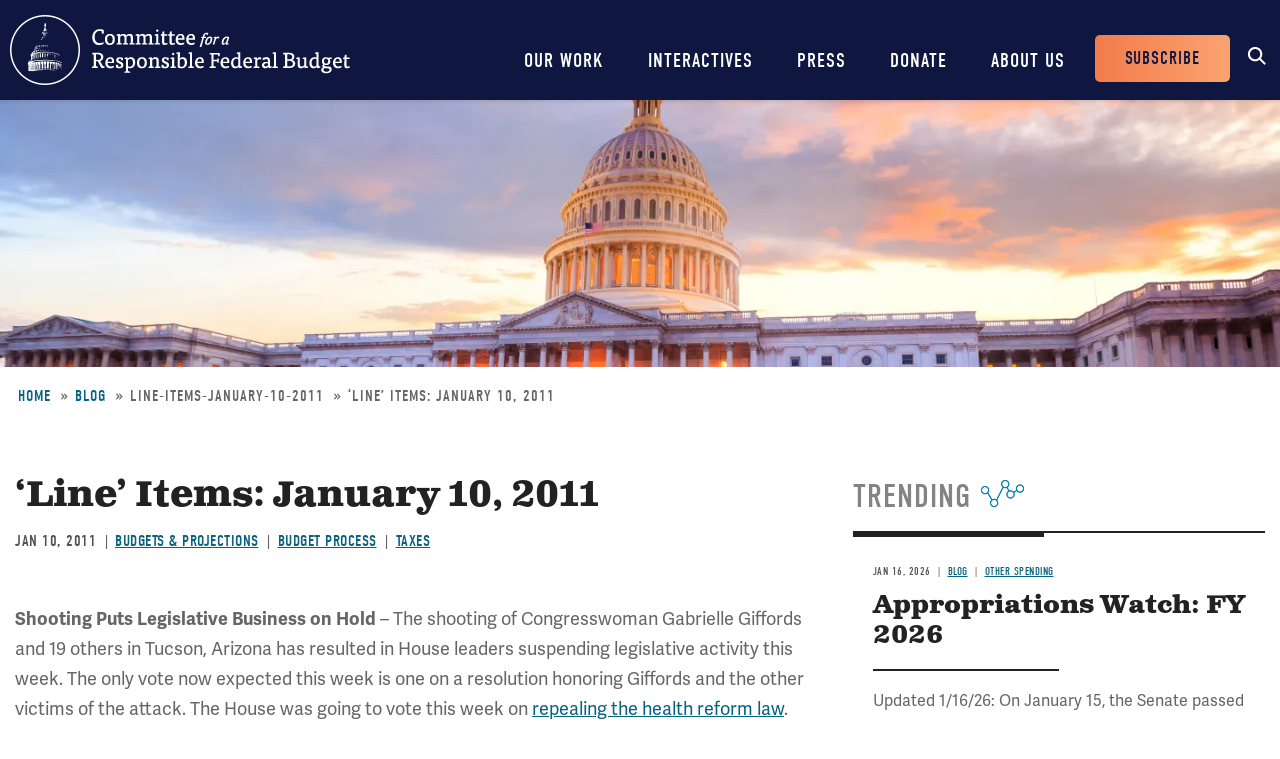

--- FILE ---
content_type: text/html; charset=UTF-8
request_url: https://www.crfb.org/blogs/line-items-january-10-2011
body_size: 11093
content:
<!DOCTYPE html>
<html lang="en" dir="ltr" prefix="og: https://ogp.me/ns#">
  <head>
    <meta charset="utf-8" />
<meta name="description" content="2011-01-10-Shooting Puts Legislative Business on Hold – The shooting of Congresswoman Gabrielle Giffords and 19 others in Tucson, Arizona has resulted in House leaders suspending legisl" />
<link rel="canonical" href="https://www.crfb.org/blogs/line-items-january-10-2011" />
<meta property="og:site_name" content="Committee for a Responsible Federal Budget" />
<meta property="og:type" content="website" />
<meta property="og:url" content="https://www.crfb.org/blogs/line-items-january-10-2011" />
<meta property="og:title" content="‘Line’ Items: January 10, 2011 | Committee for a Responsible Federal Budget" />
<meta property="og:description" content="2011-01-10-Shooting Puts Legislative Business on Hold – The shooting of Congresswoman Gabrielle Giffords and 19 others in Tucson, Arizona has resulted in House leaders suspending legisl" />
<meta property="og:image" content="https://www.crfb.org/sites/default/files/images/crfb-og.jpeg" />
<meta name="Generator" content="Drupal 10 (https://www.drupal.org)" />
<meta name="MobileOptimized" content="width" />
<meta name="HandheldFriendly" content="true" />
<meta name="viewport" content="width=device-width, initial-scale=1.0" />
<script type="application/ld+json">{
    "@context": "https://schema.org",
    "@graph": [
        {
            "@type": "NewsArticle",
            "@id": "https://www.crfb.org/blogs/line-items-january-10-2011",
            "headline": "‘Line’ Items: January 10, 2011-2011-01-10",
            "name": "‘Line’ Items: January 10, 2011-2011-01-10",
            "description": "2011-01-10-Shooting Puts Legislative Business on Hold – The shooting of Congresswoman Gabrielle Giffords and 19 others in Tucson, Arizona has resulted in House leaders suspending legisl",
            "datePublished": "2011-01-09T19:00:00-0500",
            "dateModified": "2011-01-09T19:00:00-0500",
            "isAccessibleForFree": "True",
            "author": {
                "@type": "Organization",
                "@id": "https://www.crfb.org/",
                "name": "Committee for a Responsible Federal Budget",
                "url": "https://www.crfb.org/",
                "logo": {
                    "@type": "ImageObject",
                    "url": "https://www.crfb.org/sites/default/files/images/crfb-og.jpeg"
                }
            },
            "publisher": {
                "@type": "Organization",
                "@id": "https://www.crfb.org/",
                "name": "Committee for a Responsible Federal Budget",
                "url": "https://www.crfb.org/",
                "logo": {
                    "@type": "ImageObject",
                    "url": "https://www.crfb.org/sites/default/files/images/crfb-og.jpeg"
                }
            },
            "mainEntityOfPage": "https://www.crfb.org/blogs/line-items-january-10-2011"
        },
        {
            "@type": "Organization",
            "@id": "https://www.crfb.org/",
            "name": "Committee for a Responsible Federal Budget",
            "url": "https://www.crfb.org/",
            "logo": {
                "@type": "ImageObject",
                "url": "https://www.crfb.org/sites/default/files/images/crfb-og.jpeg"
            }
        },
        {
            "@id": "https://www.crfb.org/blogs/line-items-january-10-2011",
            "description": "2011-01-10-Shooting Puts Legislative Business on Hold – The shooting of Congresswoman Gabrielle Giffords and 19 others in Tucson, Arizona has resulted in House leaders suspending legisl",
            "author": {
                "@type": "Organization",
                "@id": "https://www.crfb.org/",
                "name": "Committee for a Responsible Federal Budget",
                "url": "https://www.crfb.org/",
                "logo": {
                    "@type": "ImageObject",
                    "url": "https://www.crfb.org/sites/default/files/images/crfb-og.jpeg"
                }
            },
            "publisher": {
                "@type": "Organization",
                "@id": "https://www.crfb.org/",
                "name": "Committee for a Responsible Federal Budget",
                "url": "https://www.crfb.org/",
                "logo": {
                    "@type": "ImageObject",
                    "url": "https://www.crfb.org/sites/default/files/images/crfb-og.jpeg"
                }
            },
            "isAccessibleForFree": "True"
        },
        {
            "@type": "WebSite",
            "@id": "https://www.crfb.org/",
            "name": "Committee for a Responsible Federal Budget",
            "url": "https://www.crfb.org/",
            "potentialAction": {
                "@type": "SearchAction",
                "target": {
                    "@type": "EntryPoint",
                    "urlTemplate": "https://www.crfb.org//search?s={search_term_string}",
                    "inLanguage": "en-US"
                },
                "query": "https://www.crfb.org//search?s={search_term_string}",
                "query-input": "required name=search_term_string"
            },
            "publisher": {
                "@type": "Organization",
                "@id": "https://www.crfb.org/",
                "name": "Committee for a Responsible Federal Budget",
                "url": "https://www.crfb.org/",
                "logo": {
                    "@type": "ImageObject",
                    "url": "https://www.crfb.org/sites/default/files/images/crfb-og.jpeg"
                }
            }
        }
    ]
}</script>
<link rel="icon" href="/themes/custom/crfb/favicon.ico" type="image/vnd.microsoft.icon" />

    <meta http-equiv="x-ua-compatible" content="ie=edge">
    <link rel="apple-touch-icon" href="https://www.crfb.org/themes/custom/crfb/img/apple-touch-icon.png">

    <title>‘Line’ Items: January 10, 2011-2011-01-10</title>

    <meta name="viewport" content="width=device-width, initial-scale=1">

    <link rel="stylesheet" media="all" href="/sites/default/files/css/css_L6RRyzDytziQFzaYqLi6kQIO4_m5p0x8paLcrlaC6RY.css?delta=0&amp;language=en&amp;theme=crfb&amp;include=eJxdjUkOwzAMAz9kRE8KvLCFENkqJDup-_ruQNELMeQcmDcU7mort4LWk2je6IdDlug-KUXHlyvc4xkeshqoqdUofHtoOyXyPuWpZoIduqOtPriD_oeAaxduGxUblyjLpwaf3lHffzvjcHrlUrUMwR3RD0VA" />
<link rel="stylesheet" media="all" href="/sites/default/files/css/css_IW6YfYJPqcwWiF4ZTyGK9alTtQkVKSfeesKqVQuOMac.css?delta=1&amp;language=en&amp;theme=crfb&amp;include=eJxdjUkOwzAMAz9kRE8KvLCFENkqJDup-_ruQNELMeQcmDcU7mort4LWk2je6IdDlug-KUXHlyvc4xkeshqoqdUofHtoOyXyPuWpZoIduqOtPriD_oeAaxduGxUblyjLpwaf3lHffzvjcHrlUrUMwR3RD0VA" />

    <script src="/sites/default/files/js/js_Wfho6YCIj5BZwXarDmClh0HPYW-mgLkVMRrzgFW_XOw.js?scope=header&amp;delta=0&amp;language=en&amp;theme=crfb&amp;include=eJxLLkpL0i9OLsosKCnWSS6PL05NLErO0Iez4nMyk3RSK0pyMvOy9VOKSgsSc_SgXAC0DBcz"></script>


          <!-- Google Tag Manager -->
      <script>(function(w,d,s,l,i){w[l]=w[l]||[];w[l].push({'gtm.start':
            new Date().getTime(),event:'gtm.js'});var f=d.getElementsByTagName(s)[0],
          j=d.createElement(s),dl=l!='dataLayer'?'&l='+l:'';j.async=true;j.src=
          'https://www.googletagmanager.com/gtm.js?id='+i+dl;f.parentNode.insertBefore(j,f);
        })(window,document,'script','dataLayer','GTM-KTB8FBW');</script>
      <!-- End Google Tag Manager -->
      </head>
  <body class="not-front path-node page-node-4011 alias-blogs-line-items-january-10-2011 page-node-type-blog">
          <!-- Google Tag Manager (noscript) -->
      <noscript><iframe src="https://www.googletagmanager.com/ns.html?id=GTM-KTB8FBW" height="0" width="0" style="display:none;visibility:hidden"></iframe></noscript>
      <!-- End Google Tag Manager (noscript) -->
    
        <a href="#main_content" class="skip-link visually-hidden focusable">Skip to main content</a>

    
      <div class="dialog-off-canvas-main-canvas" data-off-canvas-main-canvas>
    


<header class="site-header">



  <div class="wrap">
    <h2 class="logo"><a href="https://www.crfb.org/">Committee for a Responsible Federal Budget</a></h2>

    <a href="#site-navigation" class="menu-toggle"><span>Menu</span></a>

    <div class="site-navigation" id="site-navigation">
      <div class="site-navigation--wrap">
        <div class="main-navigation">
            <nav role="navigation" aria-labelledby="block-mainnavigation-menu" id="block-mainnavigation">
            
  <h2 class="visually-hidden" id="block-mainnavigation-menu">Main navigation</h2>
  

        

              <ul region="site_header" class="menu-main">
                    <li class="menu-item has-children">
        <a href="/issue-areas" data-drupal-link-system-path="node/190">Our Work</a>
                  <span class="expander"></span>
                        <div class="menu-level-wrapper level-1">
        <ul class="menu">
                    <li class="menu-item has-children">
        <a href="/issue-areas" data-drupal-link-system-path="node/190">Issues</a>
                  <span class="expander"></span>
                        <div class="menu-level-wrapper level-2">
        <ul class="menu">
                    <li class="menu-item">
        <a href="/issue-area/budgets-projections" data-drupal-link-system-path="taxonomy/term/38">Budget &amp; Projections</a>
              </li>
                <li class="menu-item">
        <a href="/issue-area/health-care" data-drupal-link-system-path="taxonomy/term/63">Health Care</a>
              </li>
                <li class="menu-item">
        <a href="/issue-area/social-security" data-drupal-link-system-path="taxonomy/term/64">Social Security</a>
              </li>
                <li class="menu-item">
        <a href="/issue-area/other-spending" data-drupal-link-system-path="taxonomy/term/65">Other Spending</a>
              </li>
                <li class="menu-item">
        <a href="/issue-area/taxes" data-drupal-link-system-path="taxonomy/term/66">Taxes</a>
              </li>
                <li class="menu-item">
        <a href="/issue-area/budget-process" data-drupal-link-system-path="taxonomy/term/67">Budget Process</a>
              </li>
                <li class="menu-item">
        <a href="/issue-area/economics" data-drupal-link-system-path="taxonomy/term/68">Economics</a>
              </li>
                <li class="menu-item">
        <a href="/our-work/issues/recurring-reports" data-drupal-link-system-path="node/197">Recurring Reports</a>
              </li>
                <li class="menu-item">
        <a href="/budget-offsets-bank">Budget Offsets Bank</a>
              </li>
                <li class="menu-item">
        <a href="/our-work/issues/tax-gap-resources" data-drupal-link-system-path="node/232">Tax Gap</a>
              </li>
                <li class="menu-item">
        <a href="/our-work/issues/salt-deduction-resources" data-drupal-link-system-path="node/14192">SALT Deduction Resources</a>
              </li>
                <li class="menu-item">
        <a href="/blogs/budget-101" data-drupal-link-system-path="node/180663">Budget 101</a>
              </li>
                <li class="menu-item">
        <a href="/blogs/trump-cea-projections-tracker" data-drupal-link-system-path="node/217100">Trump CEA Tracker</a>
              </li>
        </ul>
    </div>  
              </li>
                <li class="menu-item has-children">
        <a href="/our-work/projects" data-drupal-link-system-path="node/14153">Projects</a>
                  <span class="expander"></span>
                        <div class="menu-level-wrapper level-2">
        <ul class="menu">
                    <li class="menu-item">
        <a href="/projects/trust-fund-solutions" data-drupal-link-system-path="node/74">Trust Fund Solutions</a>
              </li>
                <li class="menu-item">
        <a href="/project/health-savers-initiative" aria-label="Health Savers Initiative Project" data-drupal-link-system-path="node/14149">Health Savers Initiative</a>
              </li>
                <li class="menu-item">
        <a href="/project/tell-truth-about-social-security" data-drupal-link-system-path="node/250537">Tell the Truth</a>
              </li>
                <li class="menu-item">
        <a href="https://fixusnow.org/" target="_blank">FixUS</a>
              </li>
                <li class="menu-item">
        <a href="/project/fiscal-security-project" data-drupal-link-system-path="node/146136">Fiscal Security Project</a>
              </li>
                <li class="menu-item">
        <a href="/issue-area/us-budget-watch-2024" data-drupal-link-system-path="taxonomy/term/449">US Budget Watch 2024</a>
              </li>
                <li class="menu-item">
        <a href="/our-work/projects/other-projects" data-drupal-link-system-path="node/14181">Other Projects</a>
              </li>
        </ul>
    </div>  
              </li>
        </ul>
    </div>  
              </li>
                <li class="menu-item has-children">
        <a href="/interactives" data-drupal-link-system-path="node/14359">Interactives</a>
                  <span class="expander"></span>
                        <div class="menu-level-wrapper level-1">
        <ul class="menu">
                    <li class="menu-item">
        <a href="/debtfixer" data-drupal-link-system-path="node/14180">Debt Fixer</a>
              </li>
                <li class="menu-item">
        <a href="/debt-thermometer" data-drupal-link-system-path="node/19865">Debt Thermometer</a>
              </li>
                <li class="menu-item">
        <a href="https://www.futurebudget.org/" target="_blank">Budgeting for the Future</a>
              </li>
                <li class="menu-item">
        <a href="/interactives/insolvency-countdown">Insolvency Countdown</a>
              </li>
                <li class="menu-item">
        <a href="https://www.crfb.org/socialsecurityreformer/">Social Security Reformer</a>
              </li>
                <li class="menu-item">
        <a href="/interactives/how-old-will-you-be" data-drupal-link-system-path="node/14182">How Old Will You Be?</a>
              </li>
                <li class="menu-item">
        <a href="/interactives/is-it-worth-it" data-drupal-link-system-path="node/15987">Is It Worth It?</a>
              </li>
                <li class="menu-item">
        <a href="https://www.covidmoneytracker.org/">COVID Money Tracker</a>
              </li>
                <li class="menu-item">
        <a href="/build-your-own-tax-extensions" data-drupal-link-system-path="node/32656">Build Your Own Tax Extensions</a>
              </li>
                <li class="menu-item">
        <a href="https://www.crfb.org/build-your-own-child-tax-credit">Build Your Own Child Tax Credit</a>
              </li>
        </ul>
    </div>  
              </li>
                <li class="menu-item">
        <a href="/press-releases" data-drupal-link-system-path="node/193">Press</a>
              </li>
                <li class="menu-item">
        <a href="/donate" data-drupal-link-system-path="node/127">Donate</a>
              </li>
                <li class="menu-item has-children">
        <a href="/about-us" data-drupal-link-system-path="node/87">About Us</a>
                  <span class="expander"></span>
                        <div class="menu-level-wrapper level-1">
        <ul class="menu">
                    <li class="menu-item">
        <a href="/staff-members" data-drupal-link-system-path="node/104">Staff Members</a>
              </li>
                <li class="menu-item">
        <a href="/board-members" data-drupal-link-system-path="node/105">Board Members</a>
              </li>
                <li class="menu-item">
        <a href="/media-coverage" data-drupal-link-system-path="node/194">Media Coverage</a>
              </li>
                <li class="menu-item">
        <a href="/events" data-drupal-link-system-path="node/188">Events</a>
              </li>
                <li class="menu-item">
        <a href="/about-us/job-opportunities" data-drupal-link-system-path="node/189">Job Opportunities</a>
              </li>
                <li class="menu-item">
        <a href="/about-us/request-speaker" data-drupal-link-system-path="node/14155">Request a Speaker</a>
              </li>
        </ul>
    </div>  
              </li>
        </ul>
      


  </nav>

        </div> <!-- /.main-navigation -->

        <div class="header-buttons">
          <nav role="navigation" aria-labelledby="block-headerbuttons-menu" id="block-headerbuttons">
            
  <h2 class="visually-hidden" id="block-headerbuttons-menu">Header Buttons</h2>
  

        

              <ul region="site_header" class="menu-header-buttons menu">
                    <li class="menu-item">
        <a href="/subscribe" data-drupal-link-system-path="node/168">Subscribe</a>
              </li>
        </ul>
  


  </nav>

        </div> <!-- /.main-navigation -->

        <div class="site-search">
          <div id="block-cwsearch" class="block block-cw-search">
          <div class="cw-search block block-search container-inline" id="block-cw-search" role="search">
  <form action="/search" id="search-block-form" accept-charset="UTF-8">
    <div class="form-item form-no-label">
      <label for="cw-search-keys" class="visually-hidden">Search</label>
      <input title="Enter the terms you wish to search for." placeholder="Search" type="search" id="cw-search-keys" name="s" value="" size="15" maxlength="128" class="form-search">
    </div>

    <div class="form-actions form-wrapper" id="cw-search-actions">
      <input type="submit" id="cw-search-submit" value="Search" class="button form-submit">
    </div>
  </form>

  <span class="block-search__toggle">Toggle Search</span>
</div>

  </div>

        </div> <!-- /.site-search -->
      </div>
    </div> <!-- /.site-navigation -->


  </div> <!-- /.wrap -->

</header> <!-- /.site-header -->



<section id="main_content"  class="main-content">

      
  <div class="region--content">
    <div id="block-crfb-content" class="block block-system block-system-main-block block--crfb-content">
  
    
      

<article  class="node node--type--blog blog node--view-mode--full full">

            
  <div style="background-image: url(&#039;/sites/default/files/styles/homepage_header/public/managed/media-images2022-02/shutterstock_316727396.jpg.webp?itok=57fj2C09&#039;)" class="header-image"></div>

      
  <div class="region--page-header">
    <div id="block-breadcrumbs" class="block block-system block-system-breadcrumb-block block--breadcrumbs">
  
    
        <nav role="navigation" aria-labelledby="system-breadcrumb">
    <h2 id="system-breadcrumb" class="visually-hidden">Breadcrumb</h2>
    <ol>
          <li>
                  <a href="/">Home</a>
              </li>
          <li>
                  <a href="https://www.crfb.org/blog">Blog</a>
              </li>
          <li>
                  line-items-january-10-2011
              </li>
          <li>
                  ‘Line’ Items: January 10, 2011
              </li>
        </ol>
  </nav>

  </div>

  </div>

  
      
  
  <div class="page-content">

    

          
  <div class="region--admin-controls">
    <div data-drupal-messages-fallback class="hidden"></div>

  </div>

    
    <div class="content-wrap">

      <div class="content-column">

        <div class="page-title">
          <div class="wrap">
            <h1 class="headline"><span class="field field--name-title field--type-string field--label-hidden">‘Line’ Items: January 10, 2011</span>
</h1>
          </div>
        </div> <!-- /.page-title -->

                  
        
                  <div class="dateline">
            <div class="date">
<div class="node-field content-field field-date" data-item-count="1">
        <div data-item="0"><time datetime="2011-01-10T12:00:00Z" class="datetime">Jan 10, 2011</time>
</div>
  </div>
</div>
                          <div class="issue-area">
<div class="node-field content-field field-issue-area" data-item-count="3">
        <div data-item="0"><span class="segment"><a href="/issue-area/budgets-projections" hreflang="en">Budgets &amp; Projections</a></span></div>
      <div data-item="1"><span class="segment"><a href="/issue-area/budget-process" hreflang="en">Budget Process</a></span></div>
      <div data-item="2"><span class="segment"><a href="/issue-area/taxes" hreflang="en">Taxes</a></span></div>
  </div>
</div>
                      </div>
        
        
                
        <div class="body-wrap">
<div class="clearfix text-formatted node-field content-field body" data-item-count="1">
        <div data-item="0"><p><strong>Shooting Puts Legislative Business on Hold </strong>&ndash; The shooting of Congresswoman Gabrielle Giffords and 19 others in Tucson, Arizona has resulted in House leaders suspending legislative activity this week. The only vote now expected this week is one on a resolution honoring Giffords and the other victims of the attack. The House was going to vote this week on <a href="https://rules-republicans.house.gov/Media/PDF/HR__-Repeal.pdf">repealing the health reform law</a>. Also postponed is a vote on <a href="https://rules.house.gov/Media/file/PDF_112_1/Floor_Text/cplimits11_002_xml.pdf">eliminating the mandatory printing of bills</a> and resolutions by the Government Printing Office, which is a part of House Republicans&rsquo; plan to hold weekly votes on reducing federal spending. The Senate is off until January 25, the day President Obama will give his State of the Union Address.</p>
<p><strong>House Republicans to Talk Strategy </strong>&ndash; The House GOP will have a retreat in Baltimore, Maryland on Thursday and Friday this week. One of the main topics of conversation will be how to realize their campaign promises on slashing federal spending.</p>
<p><strong>Taking it to the Limit </strong>&ndash; Treasury Secretary Tim Geithner&rsquo;s <a href="https://www.treasury.gov/connect/blog/Pages/letter.aspx">letter</a> last week warning lawmakers that the U.S. could reach the debt ceiling by as early as the end of March has set off a round of debate over whether Congress should raise the limit. It was last raised in February of 2010 to $14.29 trillion. On January 6 Geithner said the Treasury was approximately $335 billion below the limit. He estimated that the limit most likely would be reached in the period from March 31 to May 16 of this year. Several legislators have indicated they are wary of raising the limit without other actions, such as significant spending cuts, promises to balance the budget, or a plan to reduce the debt. Geithner warns that failing to increase the debt ceiling will result in a U.S. default &ldquo;causing catastrophic damage to the economy, potentially much more harmful than the effects of the financial crisis of 2008 and 2009.&rdquo; Geithner also writes that President Obama &ldquo;is committed to working with both parties to put the Nation on a fiscally responsible path.&rdquo; CRFB issued a <a href="https://crfb.org/document/raising-debt-ceiling">primer on the debt ceiling</a> last year.</p>
<p><strong>House Takes Action on Fiscal Matters </strong>&ndash; The House wasted little time last week in <a href="https://crfb.org/blogs/house-takes-early-steps-deficit-reduction">taking some key actions related to the budget</a>. In its first action Wednesday after the House officially convened for the 112th Congress and new leaders chosen, the chamber approved <a href="https://rules.house.gov/RulesRepMedia/file/PDF/HRes%205%20Sec-by-Sec.pdf">new rules</a>, many of which will affect the budget and appropriations process, including eliminating the Gephardt Rule that allowed the debt limit to be increased without a direct vote in the House and a new &ldquo;CUTGO&rdquo; rule. CRFB offered a <a href="https://crfb.org/document/understanding-new-house-rules">detailed analysis of the new rules</a> affecting fiscal policy in a recent paper. In its next vote on Thursday the House overwhelmingly approved of a <a href="https://rules-republicans.house.gov/Media/PDF/REDUCE112_xml%20%282%29.pdf">modest reduction in its operating budget</a>. While the action is estimated to save only about $35 million, it was an important symbolic gesture that lawmakers are willing to share in the budget cuts they will bring about.</p>
<p><strong>Bernanke Testifies on the Economy and Fiscal Situation </strong>&ndash; Federal Reserve Chairman Ben Bernanke <a href="https://crfb.org/blogs/bernanke-talks-debt-senate-budget-committee">appeared</a> before the <a href="https://budget.senate.gov/democratic/">Senate Budget Committee</a> on Friday to discuss fiscal and monetary policy. In his <a href="https://budget.senate.gov/democratic/testimony/2011/Bernanke_010711_SenateBudget.pdf">testimony</a> he cautioned that although the economy will pick up this year, &ldquo;it could take four to five more years for the job market to normalize fully.&rdquo; He also warned that our current, unsustainable fiscal path could lead to higher interest rates and &ldquo;broader financial turmoil.&rdquo; A summary is available <a href="https://crfb.org/blogs/bernanke-talks-debt-senate-budget-committee">here</a> and CRFB <a href="https://twitter.com/budgethawks">live-tweeted</a> the hearing (@BudgetHawks).</p>
<p><strong>Economists Focus on the Deficit </strong>&ndash; Chairman Bernanke is by no means the only prominent economist worried about the fiscal outlook and how it will affect our economy. The American Economic Association devoted a great deal of time to the subject at its <a href="https://www.aeaweb.org/Annual_Meeting/">annual meeting</a> that concluded Sunday. International Monetary Fund First Deputy Managing Director <a href="https://www.reuters.com/article/idUSTRE70716M20110108">John Lipsky said</a> the U.S. must &ldquo;lay out the basis for credible medium-term fiscal adjustment&rdquo; soon. He praised the proposal from the Bowles-Simpson Fiscal Commission. <a href="https://cboblog.cbo.gov/?p=1777">CBO Director Douglas Elmendorf discussed</a> the bleak fiscal outlook and pointed out that there are no easy solutions.</p>
<p><strong>Momentum for Tax Reform? </strong>&ndash; The stars may be aligning for fundamental reform of the tax code. <a href="https://thehill.com/blogs/on-the-money/domestic-taxes/136499-geithner-corporate-cfos-to-talk-tax-reform-next-week">Treasury Secretary Geithner will meet</a> with business executives on Friday to discuss reform of corporate taxes. The new chairman of the House Ways and Means Committee, Dave Camp (R-MI), <a href="https://online.wsj.com/article/SB10001424052748704739504576067933142224552.html?mod=googlenews_wsj">says</a> he will hold a series of hearings in his committee this year on overhauling provisions for individuals and businesses. And the National Taxpayer Advocate at the IRS said that tax reform is needed now in her <a href="https://www.taxpayeradvocate.irs.gov/files/MSP1_Tax%20Reform.pdf">annual report</a> to Congress last week.</p>
<p><strong>Bipartisanship Blossoming in Senate?</strong> &ndash; <a href="https://www.politico.com/news/stories/0111/47178.html">Politico reported</a> Friday that Senate Budget Committee Chairman Kent Conrad (D-ND) and new Ranking Member Jeff Sessions (R-AL) are talking about reforming the budget process and share some similar views on reducing the debt. Meanwhile, a bipartisan group of senators led by Mark Warner (D-VA) and Saxby Chambliss (R-GA) continue to work on a debt reduction plan based on the Fiscal Commission report that they intend to introduce soon.</p>
<p><strong>White House Brings in New Blood, Old Hands</strong> &ndash; Last week President Obama tapped William Daley to be the new White House chief of staff and Gene Sperling to lead his National Economic Council. Sperling held the same position in the Clinton Administration and played a key role in negotiating deficit reduction agreements with a Republican Congress that helped pave the way for budget surpluses. Daley served as Commerce Secretary for Clinton from 1997-2000. Along with Jack Lew, who recently begun his second stint as OMB director, it is somewhat heartening that old hands who played roles in producing our last budget surplus will be key players in putting the country on a sustainable fiscal course.</p>
<p><strong>Key Upcoming Dates</strong></p>
<p><strong>January 14</strong> &ndash; Treasury Secretary Tim Geithner will meet with corporate CFOs on business tax reform.</p>
<p><strong>Week of January 24 </strong>&ndash; CBO is expected to release its Budget and Economic Outlook with updated budget baseline.</p>
<p><strong>January 25 </strong>&ndash; President&rsquo;s State of the Union address where he is expected to focus prominently on fiscal responsibility and may preview his FY 2012 budget.</p>
<p><strong>Week of February 14 </strong>&ndash; The White House will unveil its FY 2012 budget.</p>
<p><strong>March 4 </strong>&ndash; The current continuing resolution funding government operations expires. Congress must adopt spending bills funding the federal government for the rest of FY 2011 by then or pass another stopgap measure.</p>
<p><strong>March 31 - May 16</strong> &ndash; Period in which Treasury Secretary Geithner says the U.S. will likely reach the debt ceiling.</p>
</div>
  </div>
</div> 
        
                  <div class="top-border-block">
            <h3><span>Tags</span></h3>
            
<div class="node-field content-field field-blog-issue-areas" data-item-count="8">
        <div data-item="0"><a href="/issue-area/taxes-0" hreflang="en">Taxes</a></div>
      <div data-item="1"><a href="/issue-area/fy-2011-budget" hreflang="en">FY 2011 Budget</a></div>
      <div data-item="2"><a href="/issue-area/cbojct" hreflang="en">CBO/JCT</a></div>
      <div data-item="3"><a href="/issue-area/federal-reserve" hreflang="en">Federal Reserve</a></div>
      <div data-item="4"><a href="/issue-area/line-items" hreflang="en">Line Items</a></div>
      <div data-item="5"><a href="/issue-area/senate" hreflang="en">Senate</a></div>
      <div data-item="6"><a href="/issue-area/house-representatives" hreflang="en">House of Representatives</a></div>
      <div data-item="7"><a href="/issue-area/debt-ceiling" hreflang="en">Debt Ceiling</a></div>
  </div>

          </div>
        
        

                  
        
      </div>
              <div class="content-sidebar">
          
  <div class="region--content-sidebar">
    <div class="views-element-container block block-views block-views-blocktrending-trending-block block--trending-block-detail" id="block-trending-block-detail">
  
      <h2><span>Trending</span></h2>
    
      <div region="content_sidebar"><div class="js-view-dom-id-da24b625490d132d926844e13cfdb8dea202906cc32583ccbb38be231dbe39bf">
  
  
  

  
  
  

      <div class="views-row">

<article  class="node node--type--blog blog node--view-mode--teaser teaser">

  <div class="teaser-content">

          <div class="dateline">
        <div class="date">
<div class="node-field content-field field-date" data-item-count="1">
        <div data-item="0"><time datetime="2026-01-16T12:00:00Z" class="datetime">Jan 16, 2026</time>
</div>
  </div>
</div>
                    <div class="article-type"><a href="/blog">Blog</a></div>
                            <div class="issue-area">
<div class="node-field content-field field-issue-area" data-item-count="1">
        <div data-item="0"><span class="segment"><a href="/issue-area/other-spending" hreflang="en">Other Spending</a></span></div>
  </div>
</div>
              </div>
    
    <h3><a href="/blogs/appropriations-watch-fy-2026">Appropriations Watch: FY 2026</a></h3>

    
<div class="clearfix text-formatted node-field content-field body" data-item-count="1">
        <div data-item="0">  <p>Updated 1/16/26: On January 15, the Senate passed legislation that would provide full-year Commerce, Justice, and Science, Energy and Water Development, and Interior and Environment appropriations by...</p>


</div>
  </div>


    <a href="/blogs/appropriations-watch-fy-2026" class="read-more" aria-label="Read more about Appropriations Watch: FY 2026">Read more</a>

  </div> 
</article>
</div>
    <div class="views-row">

<article  class="node node--type--blog blog node--view-mode--teaser teaser">

  <div class="teaser-content">

          <div class="dateline">
        <div class="date">
<div class="node-field content-field field-date" data-item-count="1">
        <div data-item="0"><time datetime="2026-01-16T12:00:00Z" class="datetime">Jan 16, 2026</time>
</div>
  </div>
</div>
                    <div class="article-type"><a href="/blog">Blog</a></div>
                            <div class="issue-area">
<div class="node-field content-field field-issue-area" data-item-count="1">
        <div data-item="0"><span class="segment"><a href="/issue-area/health-care" hreflang="en">Health Care</a></span></div>
  </div>
</div>
              </div>
    
    <h3><a href="/blogs/supporting-price-transparency-reduce-health-care-costs">Supporting Price Transparency to Reduce Health Care Costs</a></h3>

    
<div class="clearfix text-formatted node-field content-field body" data-item-count="1">
        <div data-item="0">  <p>In their newly proposed Great Healthcare Plan, the Trump Administration calls for “maximizing price transparency.” This builds on recent efforts from the Administration and Congress to improve price...</p>


</div>
  </div>


    <a href="/blogs/supporting-price-transparency-reduce-health-care-costs" class="read-more" aria-label="Read more about Supporting Price Transparency to Reduce Health Care Costs">Read more</a>

  </div> 
</article>
</div>
    <div class="views-row">

<article  class="node node--type--blog blog node--view-mode--teaser teaser">

  <div class="teaser-content">

          <div class="dateline">
        <div class="date">
<div class="node-field content-field field-date" data-item-count="1">
        <div data-item="0"><time datetime="2026-01-15T12:00:00Z" class="datetime">Jan 15, 2026</time>
</div>
  </div>
</div>
                    <div class="article-type"><a href="/blog">Blog</a></div>
                            <div class="issue-area">
<div class="node-field content-field field-issue-area" data-item-count="1">
        <div data-item="0"><span class="segment"><a href="/issue-area/other-spending" hreflang="en">Other Spending</a></span></div>
  </div>
</div>
              </div>
    
    <h3><a href="/blogs/assessing-fy-2026-appropriations">Assessing FY 2026 Appropriations</a></h3>

    
<div class="clearfix text-formatted node-field content-field body" data-item-count="1">
        <div data-item="0">  <p>Without further appropriations, the federal government faces a partial government shutdown on January 30 as the continuing resolution (CR) funding nine of the 12 annual appropriations bills for Fiscal...</p>


</div>
  </div>


    <a href="/blogs/assessing-fy-2026-appropriations" class="read-more" aria-label="Read more about Assessing FY 2026 Appropriations">Read more</a>

  </div> 
</article>
</div>

    

  
  

  
  
</div>
</div>

  </div>

  </div>

          
        </div>
      
    </div> 
    
          
  <div class="region--sub-content">
    <div class="views-element-container block block-views block-views-blockrelated-posts-related-block block--views-block--related-posts-related-block" id="block-views-block-related-posts-related-block">
  
      <h2><span>What's Next</span></h2>
    
      <div region="sub_content"><div class="related-posts js-view-dom-id-34785864d9e48dd2379ffdae9654d06b1e0f06a13b4798262e957543c9900300">
  
  
  

  
  
  

  <div class="related-posts-list-wrapper">
  
  <ul class="related-posts-list">

          <li class="related-posts-row">

<article  class="node node--type--blog blog node--view-mode--featured featured">

  <div class="featured-image">
          
<div class="node-field content-field field-media-image" data-item-count="1">
        <div data-item="0">  
<div class="media-field content-field field-media-image" data-item-count="1">
      <div class="field-label visually-hidden">Image</div>
        <div data-item="0">  <img loading="lazy" src="/sites/default/files/styles/article_listing/public/managed/media-images2022-02/shutterstock_113589556.jpg.webp?itok=00NDxc-_" alt="Capital building"/>


</div>
  </div>

</div>
  </div>

      </div>

  <div class="featured-content">

          <div class="dateline">
        <div class="date">
<div class="node-field content-field field-date" data-item-count="1">
        <div data-item="0"><time datetime="2026-01-13T12:00:00Z" class="datetime">Jan 13, 2026</time>
</div>
  </div>
</div>
                  <div class="article-type"><a href="/blog">Blog</a></div>
                          <div class="issue-area">
<div class="node-field content-field field-issue-area" data-item-count="1">
        <div data-item="0"><span class="segment"><a href="/issue-area/budgets-projections" hreflang="en">Budgets &amp; Projections</a></span></div>
  </div>
</div>
              </div>
    
    <h3><a href="/blogs/washington-post-highlights-3-gdp-deficit-resolution">Washington Post Highlights 3% of GDP Deficit Resolution</a></h3>

    <a href="/blogs/washington-post-highlights-3-gdp-deficit-resolution" class="read-more" aria-label="Read more about Washington Post Highlights 3% of GDP Deficit Resolution">Read more</a>

  </div> 
</article>
</li>
          <li class="related-posts-row">

<article  class="node node--type--press_releases press-releases node--view-mode--featured featured">

  <div class="featured-image">
          <img src="/themes/custom/crfb/img/featuredefault.png" alt="">
      </div>

  <div class="featured-content">

          <div class="dateline">
        <div class="date">
<div class="node-field content-field field-date" data-item-count="1">
        <div data-item="0"><time datetime="2026-01-13T12:00:00Z" class="datetime">Jan 13, 2026</time>
</div>
  </div>
</div>
                  <div class="article-type"><a href="/press-releases">Press Releases</a></div>
                          <div class="issue-area">
<div class="node-field content-field field-issue-area" data-item-count="1">
        <div data-item="0"><span class="segment"><a href="/issue-area/budgets-projections" hreflang="en">Budgets &amp; Projections</a></span></div>
  </div>
</div>
              </div>
    
    <h3><a href="/press-releases/treasury-confirms-602-billion-deficit-first-three-months-fy-2026">Treasury Confirms $602 Billion Deficit in First Three Months of FY 2026 </a></h3>

    <a href="/press-releases/treasury-confirms-602-billion-deficit-first-three-months-fy-2026" class="read-more" aria-label="Read more about Treasury Confirms $602 Billion Deficit in First Three Months of FY 2026 ">Read more</a>

  </div> 
</article>
</li>
          <li class="related-posts-row">

<article  class="node node--type--blog blog node--view-mode--featured featured">

  <div class="featured-image">
          
<div class="node-field content-field field-media-image" data-item-count="1">
        <div data-item="0">  
<div class="media-field content-field field-media-image" data-item-count="1">
      <div class="field-label visually-hidden">Image</div>
        <div data-item="0">  <img loading="lazy" src="/sites/default/files/styles/article_listing/public/managed/media-images2022-02/shutterstock_373239601.jpg.webp?itok=DXdapBI3" alt="Dollar bills"/>


</div>
  </div>

</div>
  </div>

      </div>

  <div class="featured-content">

          <div class="dateline">
        <div class="date">
<div class="node-field content-field field-date" data-item-count="1">
        <div data-item="0"><time datetime="2026-01-09T12:00:00Z" class="datetime">Jan 9, 2026</time>
</div>
  </div>
</div>
                  <div class="article-type"><a href="/blog">Blog</a></div>
                          <div class="issue-area">
<div class="node-field content-field field-issue-area" data-item-count="1">
        <div data-item="0"><span class="segment"><a href="/issue-area/budgets-projections" hreflang="en">Budgets &amp; Projections</a></span></div>
  </div>
</div>
              </div>
    
    <h3><a href="/blogs/12-month-rolling-deficit-17-trillion-calendar-year-2025">12-Month Rolling Deficit is $1.7 Trillion in Calendar Year 2025</a></h3>

    <a href="/blogs/12-month-rolling-deficit-17-trillion-calendar-year-2025" class="read-more" aria-label="Read more about 12-Month Rolling Deficit is $1.7 Trillion in Calendar Year 2025">Read more</a>

  </div> 
</article>
</li>
    
  </ul>

</div>

    

  
  

  
  
</div>
</div>

  </div>

  </div>

    
  </div> 
</article>

  </div>

  </div>

  
</section> 



<footer class="site-footer">

  <div class="wrapper">
    <div class="site-footer__social-media">
      <nav role="navigation" aria-labelledby="block-socialmedia-menu" id="block-socialmedia">
            
  <h2 class="visually-hidden" id="block-socialmedia-menu">Social Media</h2>
  

        
        <h4 class="site-footer__social-media-title">Stay Connected</h4>
    <ul region="site_footer" class="menu menu--social-media">
                
      <li class="social-media-item">
        <a href="https://www.facebook.com/BudgetHawks" target="_blank" aria-label="Facebook" rel="noopener noreferrer">
          <span class="icon icon--facebook" aria-hidden="true"></span>
          <span class="social-media-item__title">Facebook</span>
        </a>
      </li>
                
      <li class="social-media-item">
        <a href="https://twitter.com/BudgetHawks" target="_blank" aria-label="Twitter" rel="noopener noreferrer">
          <span class="icon icon--twitter" aria-hidden="true"></span>
          <span class="social-media-item__title">Twitter</span>
        </a>
      </li>
                
      <li class="social-media-item">
        <a href="https://www.linkedin.com/company/committee-for-a-responsible-federal-budget" target="_blank" aria-label="LinkedIn" rel="noopener noreferrer">
          <span class="icon icon--linkedin" aria-hidden="true"></span>
          <span class="social-media-item__title">LinkedIn</span>
        </a>
      </li>
                
      <li class="social-media-item">
        <a href="https://www.youtube.com/user/BudgetHawks" target="_blank" aria-label="YouTube" rel="noopener noreferrer">
          <span class="icon icon--youtube" aria-hidden="true"></span>
          <span class="social-media-item__title">YouTube</span>
        </a>
      </li>
        </ul>
  


  </nav>

    </div>
    <div class="site-footer__content">
      <nav role="navigation" aria-labelledby="block-crfb-footer-menu" id="block-crfb-footer">
            
  <h2 class="visually-hidden" id="block-crfb-footer-menu">Footer menu</h2>
  

        

              <ul region="site_footer" class="menu-footer menu">
                    <li class="menu-item">
        <a href="/contact" data-drupal-link-system-path="node/14154">Contact Us</a>
              </li>
                <li class="menu-item">
        <a href="/copyright-using-committee-responsible-federal-budget-content" data-drupal-link-system-path="node/99">Copyright Policy</a>
              </li>
        </ul>
  


  </nav>

      <div class="site-footer__copyright">
        &copy; 2026 Committee for a Responsible Federal Budget, All rights reserved.<br>
        1025 Connecticut Avenue N.W., Suite 1100, Washington, DC 20036 | Phone: 202-596-3597
      </div>
    </div>
  </div>

</footer> <!-- /.site-footer -->



  </div>

    

    <script type="application/json" data-drupal-selector="drupal-settings-json">{"path":{"baseUrl":"\/","pathPrefix":"","currentPath":"node\/4011","currentPathIsAdmin":false,"isFront":false,"currentLanguage":"en"},"pluralDelimiter":"\u0003","suppressDeprecationErrors":true,"data":{"extlink":{"extTarget":true,"extTargetAppendNewWindowDisplay":true,"extTargetAppendNewWindowLabel":"(opens in a new window)","extTargetNoOverride":true,"extNofollow":false,"extTitleNoOverride":false,"extNoreferrer":true,"extFollowNoOverride":false,"extClass":"0","extLabel":"(link is external)","extImgClass":false,"extSubdomains":true,"extExclude":"","extInclude":"","extCssExclude":"","extCssInclude":"","extCssExplicit":"","extAlert":false,"extAlertText":"This link will take you to an external web site. We are not responsible for their content.","extHideIcons":false,"mailtoClass":"0","telClass":"","mailtoLabel":"(link sends email)","telLabel":"(link is a phone number)","extUseFontAwesome":false,"extIconPlacement":"append","extPreventOrphan":false,"extFaLinkClasses":"fa fa-external-link","extFaMailtoClasses":"fa fa-envelope-o","extAdditionalLinkClasses":"","extAdditionalMailtoClasses":"","extAdditionalTelClasses":"","extFaTelClasses":"fa fa-phone","allowedDomains":[],"extExcludeNoreferrer":""}},"user":{"uid":0,"permissionsHash":"97453aa3bab87aa016ac5c6086a378eb080e73c3061a9d33d176f65d6fa35e2c"}}</script>
<script src="/sites/default/files/js/js_z-cygPtzNwVWSs_7-n0xbuwW4b9nZ5aZz7KgINPB3bY.js?scope=footer&amp;delta=0&amp;language=en&amp;theme=crfb&amp;include=eJxLLkpL0i9OLsosKCnWSS6PL05NLErO0Iez4nMyk3RSK0pyMvOy9VOKSgsSc_SgXAC0DBcz"></script>


  </body>
</html>
